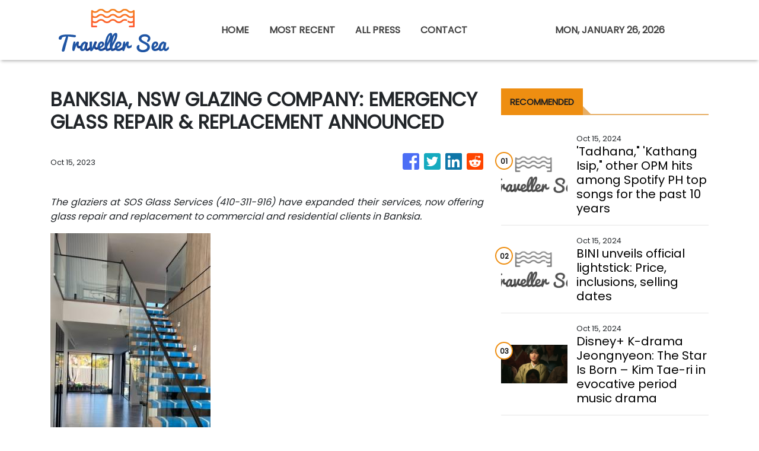

--- FILE ---
content_type: text/plain
request_url: https://www.google-analytics.com/j/collect?v=1&_v=j102&a=536948808&t=pageview&_s=1&dl=https%3A%2F%2Ftravellersea.com%2Fnews%2Fbanksia-nsw-glazing-company-emergency-glass-repair-replacement-announced%2F452901&ul=en-us%40posix&sr=1280x720&vp=1280x720&_u=IEBAAEABAAAAACAAI~&jid=150053265&gjid=1361961203&cid=1807665350.1769427216&tid=UA-97456795-28&_gid=1749972493.1769427216&_r=1&_slc=1&z=2147317895
body_size: -451
content:
2,cG-R5R858K52S